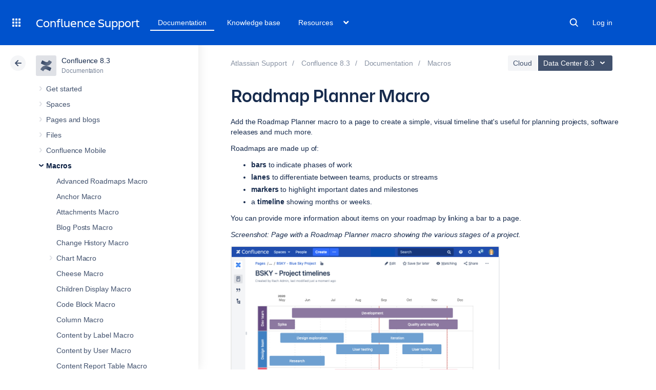

--- FILE ---
content_type: image/svg+xml
request_url: https://confluence.atlassian.com/staticassets/4.8.26/dist/common/images/sidebar-open.svg
body_size: 200
content:
<svg width="15" height="11" viewBox="0 0 15 11" xmlns="http://www.w3.org/2000/svg">
  <path d="M8.5 5.5c0-.5-.3-1-.7-1H1.2c-.4 0-.7.5-.7 1 0 .6.3 1 .7 1h6.6c.4 0 .7-.4.7-1m2 4c0-.6-.3-1-.8-1H1.4c-.5 0-1 .4-1 1s.5 1 1 1h8.3c.5 0 .8-.4.8-1m3-9h-12c-.6 0-1 .4-1 1s.4 1 1 1h12c.6 0 1-.4 1-1 0-.5-.4-1-1-1z" fill="#42526E" fill-rule="evenodd"/>
</svg>
